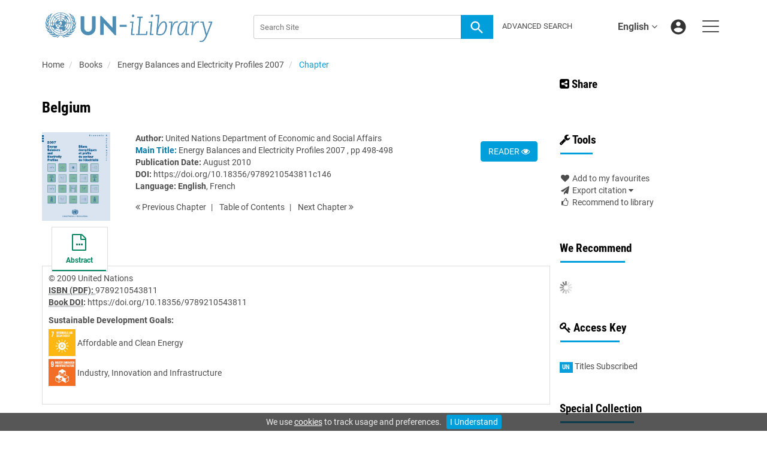

--- FILE ---
content_type: application/javascript; charset=UTF-8
request_url: https://www.un-ilibrary.org/cdn-cgi/challenge-platform/scripts/jsd/main.js
body_size: 9187
content:
window._cf_chl_opt={AKGCx8:'b'};~function(A6,OM,Od,Op,Om,Oh,Ou,Oo,Ol,A1){A6=U,function(x,O,Ap,A5,A,D){for(Ap={x:481,O:598,A:441,D:436,H:494,Y:533,v:455,S:428,B:582,J:568},A5=U,A=x();!![];)try{if(D=parseInt(A5(Ap.x))/1+parseInt(A5(Ap.O))/2*(-parseInt(A5(Ap.A))/3)+-parseInt(A5(Ap.D))/4+-parseInt(A5(Ap.H))/5*(parseInt(A5(Ap.Y))/6)+-parseInt(A5(Ap.v))/7*(parseInt(A5(Ap.S))/8)+parseInt(A5(Ap.B))/9+parseInt(A5(Ap.J))/10,O===D)break;else A.push(A.shift())}catch(H){A.push(A.shift())}}(Z,105505),OM=this||self,Od=OM[A6(623)],Op=function(Dn,DJ,DB,DS,Dv,DY,A7,O,A,D,H){return Dn={x:660,O:652,A:573,D:498},DJ={x:599,O:527,A:506,D:415,H:656,Y:627,v:471,S:640,B:620,J:680,n:502,V:477,j:477,a:415,Q:618,T:542,F:680,C:679,I:511,L:433,K:540,s:678,N:506,g:415,R:585,X:530,y:502,E:556,M:415,d:503,m:425,h:678,b:492,P:535,e:596,o:535,W:678,l:415,i:607},DB={x:604},DS={x:507},Dv={x:511,O:668,A:604,D:535,H:559,Y:614,v:626,S:559,B:552,J:620,n:415,V:459,j:507,a:618,Q:433,T:643,F:511,C:655,I:430,L:489,K:650,s:556,N:641,g:433,R:585,X:650,y:503,E:641,M:433,d:559,m:614,h:626,b:476,P:476,e:632,o:507,W:433,l:459,i:421,G:650,c:503,k:678,f:556,z:427,Z0:490,Z1:507,Z2:659,Z3:585,Z4:415,Z5:610,Z6:439,Z7:612,Z8:655,Z9:569,ZZ:503,ZU:642,Zq:668,Zx:454,ZO:662,ZA:618,ZD:490,ZH:425},DY={x:524,O:549,A:585},A7=A6,O={'auoBJ':A7(Dn.x),'MbSHz':function(Y,S){return S==Y},'kSMGo':function(Y,S){return Y/S},'iequt':function(Y,S){return Y-S},'KzpmP':function(Y,S){return Y==S},'EUOei':function(Y,S){return Y<S},'BRYFQ':function(Y,S){return Y>S},'jLEwf':function(Y,S){return Y==S},'DuvJv':function(Y,S){return Y(S)},'AtDoB':function(Y,S){return Y(S)},'qtciO':function(Y,S){return Y|S},'xHVFs':function(Y,S){return Y<<S},'FayFJ':function(Y,S){return Y-S},'IXEhP':function(Y,S){return Y==S},'MEDix':function(Y,S){return Y&S},'KYJdf':A7(Dn.O),'wELnb':function(Y,S){return Y>S},'QpsLL':function(Y,S){return S|Y},'AqnFc':function(Y,S){return S==Y},'VQPMw':function(Y,S){return Y==S},'aAgJf':function(Y,S){return Y(S)},'dThDD':function(Y,S){return Y>S},'dGius':function(Y,S){return Y<<S},'YlkbY':function(Y,S){return S==Y},'XxAWc':function(Y,S){return Y|S},'wIBvb':function(Y,S){return Y<<S},'JcRtg':function(Y,S){return Y(S)},'PNIOv':function(Y,S){return S!==Y},'EEXoB':function(Y,S){return Y*S},'HRMRy':function(Y,S){return Y<S},'AitJN':function(Y,S){return Y(S)},'zxKqP':function(Y,S){return S!=Y},'ESkaC':function(Y,S){return S&Y},'DHBwA':function(Y,S){return Y(S)},'kZFyk':function(Y,S){return Y+S},'hcjFk':function(Y,S){return Y+S}},A=String[A7(Dn.A)],D={'h':function(Y,DH,A8,S,B){return DH={x:524,O:535},A8=A7,S={},S[A8(DY.x)]=O[A8(DY.O)],B=S,O[A8(DY.A)](null,Y)?'':D.g(Y,6,function(J,A9){return A9=A8,B[A9(DH.x)][A9(DH.O)](J)})},'g':function(Y,S,B,AZ,J,V,j,Q,T,F,C,I,L,K,s,P,o,W,N,R,X,y,E){if(AZ=A7,O[AZ(Dv.x)](null,Y))return'';for(V={},j={},Q='',T=2,F=3,C=2,I=[],L=0,K=0,s=0;O[AZ(Dv.O)](s,Y[AZ(Dv.A)]);s+=1)if(N=Y[AZ(Dv.D)](s),Object[AZ(Dv.H)][AZ(Dv.Y)][AZ(Dv.v)](V,N)||(V[N]=F++,j[N]=!0),R=Q+N,Object[AZ(Dv.S)][AZ(Dv.Y)][AZ(Dv.v)](V,R))Q=R;else for(X=AZ(Dv.B)[AZ(Dv.J)]('|'),y=0;!![];){switch(X[y++]){case'0':T--;continue;case'1':T==0&&(T=Math[AZ(Dv.n)](2,C),C++);continue;case'2':if(Object[AZ(Dv.S)][AZ(Dv.Y)][AZ(Dv.v)](j,Q)){if(O[AZ(Dv.V)](256,Q[AZ(Dv.j)](0))){for(J=0;J<C;L<<=1,O[AZ(Dv.a)](K,S-1)?(K=0,I[AZ(Dv.Q)](O[AZ(Dv.T)](B,L)),L=0):K++,J++);for(E=Q[AZ(Dv.j)](0),J=0;8>J;L=1.18&E|L<<1.61,O[AZ(Dv.F)](K,O[AZ(Dv.C)](S,1))?(K=0,I[AZ(Dv.Q)](O[AZ(Dv.I)](B,L)),L=0):K++,E>>=1,J++);}else{for(E=1,J=0;J<C;L=O[AZ(Dv.L)](O[AZ(Dv.K)](L,1),E),K==O[AZ(Dv.s)](S,1)?(K=0,I[AZ(Dv.Q)](B(L)),L=0):K++,E=0,J++);for(E=Q[AZ(Dv.j)](0),J=0;16>J;L=O[AZ(Dv.K)](L,1)|1&E,O[AZ(Dv.N)](K,S-1)?(K=0,I[AZ(Dv.g)](B(L)),L=0):K++,E>>=1,J++);}T--,O[AZ(Dv.R)](0,T)&&(T=Math[AZ(Dv.n)](2,C),C++),delete j[Q]}else for(E=V[Q],J=0;J<C;L=O[AZ(Dv.X)](L,1)|O[AZ(Dv.y)](E,1),O[AZ(Dv.E)](K,S-1)?(K=0,I[AZ(Dv.M)](B(L)),L=0):K++,E>>=1,J++);continue;case'3':Q=String(N);continue;case'4':V[R]=F++;continue}break}if(''!==Q){if(Object[AZ(Dv.d)][AZ(Dv.m)][AZ(Dv.h)](j,Q)){if(O[AZ(Dv.b)]===O[AZ(Dv.P)]){if(O[AZ(Dv.e)](256,Q[AZ(Dv.o)](0))){for(J=0;O[AZ(Dv.O)](J,C);L<<=1,K==O[AZ(Dv.C)](S,1)?(K=0,I[AZ(Dv.W)](O[AZ(Dv.T)](B,L)),L=0):K++,J++);for(E=Q[AZ(Dv.j)](0),J=0;O[AZ(Dv.l)](8,J);L=O[AZ(Dv.i)](O[AZ(Dv.G)](L,1),O[AZ(Dv.c)](E,1)),O[AZ(Dv.k)](K,O[AZ(Dv.f)](S,1))?(K=0,I[AZ(Dv.g)](B(L)),L=0):K++,E>>=1,J++);}else{for(E=1,J=0;J<C;L=L<<1.59|E,O[AZ(Dv.z)](K,S-1)?(K=0,I[AZ(Dv.g)](O[AZ(Dv.Z0)](B,L)),L=0):K++,E=0,J++);for(E=Q[AZ(Dv.Z1)](0),J=0;O[AZ(Dv.Z2)](16,J);L=L<<1.4|E&1,S-1==K?(K=0,I[AZ(Dv.g)](B(L)),L=0):K++,E>>=1,J++);}T--,O[AZ(Dv.Z3)](0,T)&&(T=Math[AZ(Dv.Z4)](2,C),C++),delete j[Q]}else return P=3600,o=D(),W=H[AZ(Dv.Z5)](O[AZ(Dv.Z6)](Y[AZ(Dv.Z7)](),1e3)),O[AZ(Dv.Z8)](W,o)>P?![]:!![]}else for(E=V[Q],J=0;J<C;L=O[AZ(Dv.L)](O[AZ(Dv.Z9)](L,1),O[AZ(Dv.ZZ)](E,1)),O[AZ(Dv.ZU)](K,S-1)?(K=0,I[AZ(Dv.g)](B(L)),L=0):K++,E>>=1,J++);T--,0==T&&C++}for(E=2,J=0;O[AZ(Dv.Zq)](J,C);L=O[AZ(Dv.Zx)](O[AZ(Dv.ZO)](L,1),E&1.07),O[AZ(Dv.ZA)](K,S-1)?(K=0,I[AZ(Dv.W)](O[AZ(Dv.ZD)](B,L)),L=0):K++,E>>=1,J++);for(;;)if(L<<=1,K==S-1){I[AZ(Dv.M)](O[AZ(Dv.Z0)](B,L));break}else K++;return I[AZ(Dv.ZH)]('')},'j':function(Y,AU){return AU=A7,Y==null?'':Y==''?null:D.i(Y[AU(DB.x)],32768,function(S,Aq){return Aq=AU,Y[Aq(DS.x)](S)})},'i':function(Y,S,B,Ax,J,V,j,Q,T,F,C,I,L,K,s,N,E,R,X,y){if(Ax=A7,Ax(DJ.x)!==Ax(DJ.O)){for(J=[],V=4,j=4,Q=3,T=[],I=O[Ax(DJ.A)](B,0),L=S,K=1,F=0;3>F;J[F]=F,F+=1);for(s=0,N=Math[Ax(DJ.D)](2,2),C=1;C!=N;)if(O[Ax(DJ.H)](Ax(DJ.Y),Ax(DJ.v))){for(R=Ax(DJ.S)[Ax(DJ.B)]('|'),X=0;!![];){switch(R[X++]){case'0':L==0&&(L=S,I=B(K++));continue;case'1':s|=O[Ax(DJ.J)](O[Ax(DJ.n)](0,y)?1:0,C);continue;case'2':L>>=1;continue;case'3':y=I&L;continue;case'4':C<<=1;continue}break}}else return D&&H[Ax(DJ.V)]?Y[Ax(DJ.j)]():'';switch(s){case 0:for(s=0,N=Math[Ax(DJ.a)](2,8),C=1;N!=C;y=I&L,L>>=1,O[Ax(DJ.Q)](0,L)&&(L=S,I=O[Ax(DJ.T)](B,K++)),s|=O[Ax(DJ.F)](0<y?1:0,C),C<<=1);E=A(s);break;case 1:for(s=0,N=Math[Ax(DJ.D)](2,16),C=1;O[Ax(DJ.C)](C,N);y=L&I,L>>=1,O[Ax(DJ.I)](0,L)&&(L=S,I=B(K++)),s|=(0<y?1:0)*C,C<<=1);E=A(s);break;case 2:return''}for(F=J[3]=E,T[Ax(DJ.L)](E);;){if(K>Y)return'';for(s=0,N=Math[Ax(DJ.D)](2,Q),C=1;N!=C;y=O[Ax(DJ.K)](I,L),L>>=1,O[Ax(DJ.s)](0,L)&&(L=S,I=O[Ax(DJ.N)](B,K++)),s|=(0<y?1:0)*C,C<<=1);switch(E=s){case 0:for(s=0,N=Math[Ax(DJ.g)](2,8),C=1;C!=N;y=I&L,L>>=1,O[Ax(DJ.R)](0,L)&&(L=S,I=O[Ax(DJ.X)](B,K++)),s|=(O[Ax(DJ.y)](0,y)?1:0)*C,C<<=1);J[j++]=A(s),E=O[Ax(DJ.E)](j,1),V--;break;case 1:for(s=0,N=Math[Ax(DJ.M)](2,16),C=1;C!=N;y=O[Ax(DJ.d)](I,L),L>>=1,L==0&&(L=S,I=B(K++)),s|=(0<y?1:0)*C,C<<=1);J[j++]=A(s),E=j-1,V--;break;case 2:return T[Ax(DJ.m)]('')}if(O[Ax(DJ.h)](0,V)&&(V=Math[Ax(DJ.M)](2,Q),Q++),J[E])E=J[E];else if(E===j)E=O[Ax(DJ.b)](F,F[Ax(DJ.P)](0));else return null;T[Ax(DJ.L)](E),J[j++]=O[Ax(DJ.e)](F,E[Ax(DJ.o)](0)),V--,F=E,O[Ax(DJ.W)](0,V)&&(V=Math[Ax(DJ.l)](2,Q),Q++)}}else O(Ax(DJ.i))}},H={},H[A7(Dn.D)]=D.h,H}(),Om={},Om[A6(496)]='o',Om[A6(478)]='s',Om[A6(597)]='u',Om[A6(628)]='z',Om[A6(661)]='n',Om[A6(461)]='I',Om[A6(663)]='b',Oh=Om,OM[A6(577)]=function(x,O,A,D,DM,DE,Dy,AY,H,S,B,J,V,j,Q){if(DM={x:467,O:462,A:590,D:648,H:462,Y:532,v:551,S:547,B:547,J:646,n:447,V:604,j:440,a:565,Q:500,T:630,F:519,C:479},DE={x:676,O:604,A:575,D:519},Dy={x:559,O:614,A:626,D:433},AY=A6,H={'sgJBi':function(T,F){return T+F},'nfHms':function(T,F){return F===T},'TKXBN':function(T,F){return T===F},'oLwHO':function(T,F,C){return T(F,C)},'uEHAP':function(T,F){return T+F}},H[AY(DM.x)](null,O)||H[AY(DM.x)](void 0,O))return D;for(S=Oe(O),x[AY(DM.O)][AY(DM.A)]&&(S=S[AY(DM.D)](x[AY(DM.H)][AY(DM.A)](O))),S=x[AY(DM.Y)][AY(DM.v)]&&x[AY(DM.S)]?x[AY(DM.Y)][AY(DM.v)](new x[(AY(DM.B))](S)):function(T,Av,F){for(Av=AY,T[Av(DE.x)](),F=0;F<T[Av(DE.O)];T[F+1]===T[F]?T[Av(DE.A)](H[Av(DE.D)](F,1),1):F+=1);return T}(S),B='nAsAaAb'.split('A'),B=B[AY(DM.J)][AY(DM.n)](B),J=0;J<S[AY(DM.V)];V=S[J],j=OP(x,O,V),B(j)?(Q='s'===j&&!x[AY(DM.j)](O[V]),H[AY(DM.a)](AY(DM.Q),A+V)?H[AY(DM.T)](Y,H[AY(DM.F)](A,V),j):Q||Y(H[AY(DM.C)](A,V),O[V])):Y(A+V,j),J++);return D;function Y(T,F,AH){AH=U,Object[AH(Dy.x)][AH(Dy.O)][AH(Dy.A)](D,F)||(D[F]=[]),D[F][AH(Dy.D)](T)}},Ou=A6(580)[A6(620)](';'),Oo=Ou[A6(646)][A6(447)](Ou),OM[A6(497)]=function(O,A,Dh,AS,D,H,Y,v,S,B){for(Dh={x:649,O:526,A:600,D:604,H:424,Y:433,v:526,S:613},AS=A6,D={},D[AS(Dh.x)]=function(J,n){return J<n},D[AS(Dh.O)]=function(J,n){return J+n},H=D,Y=Object[AS(Dh.A)](A),v=0;H[AS(Dh.x)](v,Y[AS(Dh.D)]);v++)if(S=Y[v],'f'===S&&(S='N'),O[S]){for(B=0;B<A[Y[v]][AS(Dh.D)];-1===O[S][AS(Dh.H)](A[Y[v]][B])&&(Oo(A[Y[v]][B])||O[S][AS(Dh.Y)](H[AS(Dh.v)]('o.',A[Y[v]][B]))),B++);}else O[S]=A[Y[v]][AS(Dh.S)](function(J){return'o.'+J})},Ol=null,A1=A0(),A3();function A2(H,Y,HS,AN,v,S,B,J,n,V,j,a,Q,T,F,C){if(HS={x:605,O:442,A:465,D:675,H:460,Y:592,v:620,S:541,B:658,J:567,n:480,V:480,j:537,a:464,Q:572,T:616,F:437,C:470,I:567,L:587,K:588,s:465,N:518,g:422,R:603,X:548,y:457,E:498,M:574,d:571,m:607,h:593},AN=A6,v={},v[AN(HS.x)]=AN(HS.O),v[AN(HS.A)]=AN(HS.D),S=v,!Of(0))return![];J=(B={},B[AN(HS.H)]=H,B[AN(HS.Y)]=Y,B);try{for(n=S[AN(HS.x)][AN(HS.v)]('|'),V=0;!![];){switch(n[V++]){case'0':j=OM[AN(HS.S)];continue;case'1':Q=(a={},a[AN(HS.B)]=OM[AN(HS.J)][AN(HS.B)],a[AN(HS.n)]=OM[AN(HS.J)][AN(HS.V)],a[AN(HS.j)]=OM[AN(HS.J)][AN(HS.j)],a[AN(HS.a)]=OM[AN(HS.J)][AN(HS.Q)],a[AN(HS.T)]=A1,a);continue;case'2':C[AN(HS.F)]=function(){};continue;case'3':T=AN(HS.C)+OM[AN(HS.I)][AN(HS.L)]+AN(HS.K)+j.r+S[AN(HS.s)];continue;case'4':F={},F[AN(HS.N)]=J,F[AN(HS.g)]=Q,F[AN(HS.R)]=AN(HS.X),C[AN(HS.y)](Op[AN(HS.E)](F));continue;case'5':C[AN(HS.M)](AN(HS.d),T);continue;case'6':C[AN(HS.m)]=2500;continue;case'7':C=new OM[(AN(HS.h))]();continue}break}}catch(I){}}function Oz(H5,AQ,x){return H5={x:541,O:610},AQ=A6,x=OM[AQ(H5.x)],Math[AQ(H5.O)](+atob(x.t))}function Of(O,H4,Aa,A,D){return H4={x:611,O:611,A:499},Aa=A6,A={},A[Aa(H4.x)]=function(H,Y){return H<Y},D=A,D[Aa(H4.O)](Math[Aa(H4.A)](),O)}function A4(D,H,HM,Ad,Y,v,S,B){if(HM={x:591,O:416,A:466,D:670,H:531,Y:487,v:602,S:603,B:466,J:654,n:546,V:473,j:483,a:603,Q:546,T:531,F:622,C:473},Ad=A6,Y={},Y[Ad(HM.x)]=Ad(HM.O),Y[Ad(HM.A)]=Ad(HM.D),Y[Ad(HM.H)]=Ad(HM.Y),v=Y,!D[Ad(HM.v)])return;H===v[Ad(HM.x)]?(S={},S[Ad(HM.S)]=v[Ad(HM.B)],S[Ad(HM.J)]=D.r,S[Ad(HM.n)]=Ad(HM.O),OM[Ad(HM.V)][Ad(HM.j)](S,'*')):(B={},B[Ad(HM.a)]=v[Ad(HM.A)],B[Ad(HM.J)]=D.r,B[Ad(HM.Q)]=v[Ad(HM.T)],B[Ad(HM.F)]=H,OM[Ad(HM.C)][Ad(HM.j)](B,'*'))}function OP(O,A,D,DL,AA,H,Y,S,n,B){Y=(DL={x:429,O:670,A:475,D:487,H:484,Y:451,v:677,S:566,B:545,J:645,n:495,V:525,j:584,a:463,Q:667,T:484,F:456,C:603,I:654,L:546,K:622,s:473,N:483,g:677,R:545,X:496,y:645,E:635,M:635,d:532,m:438,h:525},AA=A6,H={},H[AA(DL.x)]=AA(DL.O),H[AA(DL.A)]=AA(DL.D),H[AA(DL.H)]=function(J,n){return J!==n},H[AA(DL.Y)]=function(J,n){return n!==J},H[AA(DL.v)]=AA(DL.S),H[AA(DL.B)]=function(J,n){return n==J},H[AA(DL.J)]=function(J,n){return J==n},H[AA(DL.n)]=AA(DL.V),H[AA(DL.j)]=function(J,n){return n===J},H[AA(DL.a)]=function(J,n){return J===n},H[AA(DL.Q)]=function(J,n){return J==n},H);try{Y[AA(DL.T)](AA(DL.F),AA(DL.F))?(n={},n[AA(DL.C)]=Y[AA(DL.x)],n[AA(DL.I)]=H.r,n[AA(DL.L)]=Y[AA(DL.A)],n[AA(DL.K)]=Y,D[AA(DL.s)][AA(DL.N)](n,'*')):S=A[D]}catch(n){if(Y[AA(DL.Y)](Y[AA(DL.g)],AA(DL.S)))O();else return'i'}if(Y[AA(DL.B)](null,S))return void 0===S?'u':'x';if(Y[AA(DL.R)](AA(DL.X),typeof S))try{if(Y[AA(DL.y)](Y[AA(DL.n)],typeof S[AA(DL.E)]))return S[AA(DL.M)](function(){}),'p'}catch(j){}return O[AA(DL.d)][AA(DL.m)](S)?'a':Y[AA(DL.j)](S,O[AA(DL.d)])?'D':Y[AA(DL.a)](!0,S)?'T':S===!1?'F':(B=typeof S,Y[AA(DL.Q)](AA(DL.h),B)?Ob(O,S)?'N':'f':Oh[B]||'?')}function Oe(x,DK,AD,O){for(DK={x:648,O:600,A:493},AD=A6,O=[];null!==x;O=O[AD(DK.x)](Object[AD(DK.O)](x)),x=Object[AD(DK.A)](x));return O}function Or(x,O,HH,HD,HA,Hq,AF,A,D,H,Y){HH={x:446,O:443,A:510,D:541,H:522,Y:567,v:593,S:574,B:571,J:470,n:587,V:647,j:602,a:607,Q:437,T:615,F:417,C:669,I:673,L:673,K:602,s:671,N:457,g:498,R:594},HD={x:445},HA={x:513,O:446,A:633,D:666,H:416,Y:423,v:512,S:633,B:607,J:607,n:437},Hq={x:607},AF=A6,A={'TawyK':AF(HH.x),'hevXS':function(v,S){return v(S)},'RlmPY':function(v,S){return v+S},'iPGMz':AF(HH.O),'kHEsT':AF(HH.A),'gfkIE':function(v){return v()}},D=OM[AF(HH.D)],console[AF(HH.H)](OM[AF(HH.Y)]),H=new OM[(AF(HH.v))](),H[AF(HH.S)](AF(HH.B),AF(HH.J)+OM[AF(HH.Y)][AF(HH.n)]+AF(HH.V)+D.r),D[AF(HH.j)]&&(H[AF(HH.a)]=5e3,H[AF(HH.Q)]=function(AC){AC=AF,O(AC(Hq.x))}),H[AF(HH.T)]=function(AI,HO,S){(AI=AF,A[AI(HA.x)]===AI(HA.O))?H[AI(HA.A)]>=200&&H[AI(HA.A)]<300?A[AI(HA.D)](O,AI(HA.H)):O(A[AI(HA.Y)](A[AI(HA.v)],H[AI(HA.S)])):(HO={x:444,O:529},S={'PegOw':function(B,J){return B(J)},'DlNuG':AI(HA.B)},D[AI(HA.J)]=5e3,H[AI(HA.n)]=function(AL){AL=AI,S[AL(HO.x)](v,S[AL(HO.O)])})},H[AF(HH.F)]=function(AK){AK=AF,O(A[AK(HD.x)])},Y={'t':Oz(),'lhr':Od[AF(HH.C)]&&Od[AF(HH.C)][AF(HH.I)]?Od[AF(HH.C)][AF(HH.L)]:'','api':D[AF(HH.K)]?!![]:![],'c':A[AF(HH.s)](Oc),'payload':x},H[AF(HH.N)](Op[AF(HH.g)](JSON[AF(HH.R)](Y)))}function OW(DP,AB,A,D,H,Y,v,S,B,J){A=(DP={x:564,O:509,A:432,D:629,H:620,Y:515,v:538,S:553,B:550,J:517,n:583,V:431,j:474,a:431,Q:521,T:544,F:501,C:472,I:554},AB=A6,{'YdGpj':AB(DP.x),'GRWBN':AB(DP.O),'kdfEM':function(n,V,j,a,Q){return n(V,j,a,Q)},'QNLcp':AB(DP.A)});try{for(D=A[AB(DP.D)][AB(DP.H)]('|'),H=0;!![];){switch(D[H++]){case'0':S=pRIb1(B,B[AB(DP.Y)]||B[A[AB(DP.v)]],'n.',S);continue;case'1':Y=Od[AB(DP.S)](AB(DP.B));continue;case'2':return v={},v.r=S,v.e=null,v;case'3':Y[AB(DP.J)]=AB(DP.n);continue;case'4':Od[AB(DP.V)][AB(DP.j)](Y);continue;case'5':Od[AB(DP.a)][AB(DP.Q)](Y);continue;case'6':S={};continue;case'7':Y[AB(DP.T)]='-1';continue;case'8':S=A[AB(DP.F)](pRIb1,B,Y[A[AB(DP.C)]],'d.',S);continue;case'9':S=pRIb1(B,B,'',S);continue;case'10':B=Y[AB(DP.I)];continue}break}}catch(n){return J={},J.r={},J.e=n,J}}function Oi(x,Dl,DW,AJ,O,A){if(Dl={x:674,O:608,A:674,D:651,H:595},DW={x:508,O:636,A:525,D:520},AJ=A6,O={'aOlZi':function(D,H){return D===H},'awUXW':function(D){return D()},'SUJjO':AJ(Dl.x),'MRlFV':function(D,H,Y){return D(H,Y)}},A=OW(),Or(A.r,function(D,An){An=AJ,An(DW.x)===An(DW.x)?(O[An(DW.O)](typeof x,An(DW.A))&&x(D),O[An(DW.D)](Ok)):D(H,Y)}),A.e){if(O[AJ(Dl.O)]===AJ(Dl.A))O[AJ(Dl.D)](A2,AJ(Dl.H),A.e);else return'i'}}function U(q,x,O,A){return q=q-415,O=Z(),A=O[q],A}function Oc(Dz,AV,x){return Dz={x:631,O:449},AV=A6,x={'mYDei':function(O,A){return A!==O},'aJwNf':function(O){return O()}},x[AV(Dz.x)](x[AV(Dz.O)](OG),null)}function A0(HY,As){return HY={x:477},As=A6,crypto&&crypto[As(HY.x)]?crypto[As(HY.x)]():''}function Ok(H2,Aj,x,O,D){if(H2={x:557,O:558,A:657,D:491,H:648,Y:600,v:493,S:586,B:534},Aj=A6,x={'gtAQx':function(A,D){return A===D},'SwVba':Aj(H2.x),'BPSSP':function(A,D,H){return A(D,H)},'YlSmb':function(A,D){return A*D}},O=OG(),null===O){if(x[Aj(H2.O)](Aj(H2.A),x[Aj(H2.D)])){for(D=[];v!==null;D=D[Aj(H2.H)](S[Aj(H2.Y)](B)),J=n[Aj(H2.v)](V));return D}else return}Ol=(Ol&&clearTimeout(Ol),x[Aj(H2.S)](setTimeout,function(){Oi()},x[Aj(H2.B)](O,1e3)))}function Z(Hd){return Hd='ZfOLO,jLEwf,jRJwr,split,ZpeyA,detail,document,UUhMM,onreadystatechange,call,JTrFT,symbol,YdGpj,oLwHO,mYDei,wELnb,status,Usenh,catch,aOlZi,fTPAn,hxIcL,iztJc,3|2|0|1|4,IXEhP,YlkbY,DuvJv,xXQhD,wJxae,includes,/jsd/oneshot/d251aa49a8a3/0.9404396311277975:1768911981:ZEPU5VN7ILD7EEb6YN_3ecmUHBbkwfi2EtROzo5lLw0/,concat,dqkKr,xHVFs,MRlFV,NqUep,[native code],sid,iequt,PNIOv,DJLRW,CnwA5,dThDD,l9NBbDqO4oTsPdUW7JzZYnQpkeIwh2vH$8M0SgCmfxac1X3rijF-AtuL6+KEV5RGy,number,wIBvb,boolean,dAGEr,kmUhd,hevXS,wPUNt,EUOei,location,cloudflare-invisible,gfkIE,ESvwI,href,MysfC,/invisible/jsd,sort,eRuyw,AqnFc,zxKqP,EEXoB,pow,success,onerror,mjrAs,WqItR,creEx,QpsLL,chctx,RlmPY,indexOf,join,ubRWZ,VQPMw,921912dSktOO,aVJiV,AtDoB,body,contentDocument,push,agSiM,MFmYt,232912diurLa,ontimeout,isArray,kSMGo,isNaN,6hefRlI,0|3|7|5|6|2|1|4,http-code:,PegOw,kHEsT,yyYUa,bind,iNYkm,aJwNf,xNXdl,Pbmei,QndTA,readyState,XxAWc,7pKzTuZ,tBUJe,send,Function,BRYFQ,AdeF3,bigint,Object,lUTxI,pkLOA2,LrgNk,ycsDj,nfHms,DOMContentLoaded,tCyBX,/cdn-cgi/challenge-platform/h/,wpXaR,QNLcp,parent,appendChild,pEzCk,KYJdf,randomUUID,string,uEHAP,SSTpq3,134904EpThTi,EHgzb,postMessage,qTWuv,TYNam,QURCt,error,rTUIG,qtciO,aAgJf,SwVba,kZFyk,getPrototypeOf,602065ZrSIYv,xeteo,object,rxvNi8,fDvQwKCMQaZ,random,d.cookie,kdfEM,HRMRy,MEDix,YFaAf,hYDOo,JcRtg,charCodeAt,zbqQE,navigator,xhr-error,KzpmP,iPGMz,TawyK,XmeQw,clientInformation,JCAUX,style,errorInfoObject,sgJBi,awUXW,removeChild,log,KXjCD,IZztu,function,clfkV,bKOQM,YjPhS,DlNuG,DHBwA,kcmrY,Array,6JJIRDD,YlSmb,charAt,rGbqD,LRmiB4,GRWBN,addEventListener,ESkaC,__CF$cv$params,AitJN,OmUGu,tabIndex,Phirb,event,Set,jsd,auoBJ,iframe,from,2|0|1|4|3,createElement,contentWindow,iaeQy,FayFJ,wuvFi,gtAQx,prototype,loading,HkRcN,Lrbvu,ytVZX,1|3|7|4|10|6|9|0|8|5|2,TKXBN,tpsMT,_cf_chl_opt,3141050XnIeyb,dGius,MBenL,POST,aUjz8,fromCharCode,open,splice,uMMCV,pRIb1,CyPoY,ZKFug,_cf_chl_opt;JJgc4;PJAn2;kJOnV9;IWJi4;OHeaY1;DqMg0;FKmRv9;LpvFx1;cAdz2;PqBHf2;nFZCC5;ddwW5;pRIb1;rxvNi8;RrrrA2;erHi9,wXves,605412iIEAIW,display: none,JWBCt,MbSHz,BPSSP,AKGCx8,/b/ov1/0.9404396311277975:1768911981:ZEPU5VN7ILD7EEb6YN_3ecmUHBbkwfi2EtROzo5lLw0/,GXdfi,getOwnPropertyNames,WYKYs,TYlZ6,XMLHttpRequest,stringify,error on cf_chl_props,hcjFk,undefined,116892PFPSUr,jxAaM,keys,toString,api,source,length,lDGsm,1|2|3|4|0,timeout,SUJjO,LtbPr,floor,VjFXb,now,map,hasOwnProperty,onload,JBxy9'.split(','),Z=function(){return Hd},Z()}function Ot(H8,AT,O,A,D,H,Y,v,S){for(H8={x:637,O:606,A:561,D:435,H:637,Y:620,v:610,S:612},AT=A6,O={},O[AT(H8.x)]=AT(H8.O),O[AT(H8.A)]=function(B,J){return B/J},O[AT(H8.D)]=function(B,J){return B>J},A=O,D=A[AT(H8.H)][AT(H8.Y)]('|'),H=0;!![];){switch(D[H++]){case'0':return!![];case'1':Y=3600;continue;case'2':v=Oz();continue;case'3':S=Math[AT(H8.v)](A[AT(H8.A)](Date[AT(H8.S)](),1e3));continue;case'4':if(A[AT(H8.D)](S-v,Y))return![];continue}break}}function Ob(O,A,Dw,AO,D,H){return Dw={x:624,O:653,A:458,D:559,H:601,Y:626,v:424,S:624},AO=A6,D={},D[AO(Dw.x)]=AO(Dw.O),H=D,A instanceof O[AO(Dw.A)]&&0<O[AO(Dw.A)][AO(Dw.D)][AO(Dw.H)][AO(Dw.Y)](A)[AO(Dw.v)](H[AO(Dw.S)])}function A3(HE,Hy,Hg,HN,Ag,x,O,A,D,H){if(HE={x:500,O:514,A:536,D:525,H:450,Y:560,v:555,S:468,B:523,J:541,n:488,V:525,j:576,a:505,Q:453,T:560,F:539,C:452,I:621,L:516,K:523,s:482,N:635,g:635,R:625,X:625},Hy={x:589,O:670,A:420,D:416,H:434,Y:485,v:543,S:453,B:448,J:625,n:603,V:589,j:654,a:546,Q:420,T:473,F:483},Hg={x:563,O:617,A:644,D:664,H:578,Y:418,v:581,S:562,B:419,J:541,n:610,V:504,j:486,a:665,Q:440,T:672,F:639,C:639,I:570,L:619},HN={x:426,O:426,A:579,D:634,H:638},Ag=A6,x={'uMMCV':function(Y){return Y()},'YFaAf':function(Y,v){return Y(v)},'OmUGu':function(Y,v){return v!==Y},'ZKFug':function(Y,v,S){return Y(v,S)},'ytVZX':Ag(HE.x),'dAGEr':Ag(HE.O),'mjrAs':function(Y){return Y()},'wXves':function(Y,v){return Y===v},'Lrbvu':Ag(HE.A),'EHgzb':Ag(HE.D),'TYNam':Ag(HE.H),'iNYkm':Ag(HE.Y),'rTUIG':Ag(HE.v),'hYDOo':function(Y,v){return Y!==v},'QndTA':Ag(HE.S),'ZpeyA':function(Y,v){return Y!==v},'JCAUX':Ag(HE.B)},O=OM[Ag(HE.J)],!O){if(Ag(HE.v)!==x[Ag(HE.n)])typeof H===Ag(HE.V)&&B(J),x[Ag(HE.j)](S);else return}if(!Ot())return;if(A=![],D=function(Hs,AR,v,B,J,n,V){if(Hs={x:576},AR=Ag,v={'QURCt':function(S,B,J,n){return S(B,J,n)},'kmUhd':function(S,B){return S===B},'ESvwI':x[AR(Hg.x)],'iztJc':function(S,B){return S+B},'MBenL':function(S,B){return S+B},'jRJwr':function(S,B){return S+B}},AR(Hg.O)!==AR(Hg.A)){if(!A){if(x[AR(Hg.D)]!==AR(Hg.H)){if(A=!![],!x[AR(Hg.Y)](Ot))return x[AR(Hg.v)](x[AR(Hg.S)],AR(Hg.B))?(B=D[AR(Hg.J)],H[AR(Hg.n)](+x[AR(Hg.V)](Y,B.t))):void 0;Oi(function(B,HK,AE,J){if(HK={x:543},AE=AR,J={'Usenh':function(n,V,AX){return AX=U,x[AX(HK.x)](n,V)},'hxIcL':function(n,Ay){return Ay=U,x[Ay(Hs.x)](n)}},AE(HN.x)===AE(HN.O))x[AE(HN.A)](A4,O,B);else return J[AE(HN.D)](J[AE(HN.H)](O),null)})}else(J=F[C],n=v[AR(Hg.j)](I,L,K,J),s(n))?(V=v[AR(Hg.a)]('s',n)&&!b[AR(Hg.Q)](P[J]),v[AR(Hg.T)]===v[AR(Hg.F)](e,J)?o(v[AR(Hg.C)](W,J),n):V||l(v[AR(Hg.I)](i,J),G[J])):n(v[AR(Hg.L)](h,J),n)}}else return![]},x[Ag(HE.a)](Od[Ag(HE.Q)],Ag(HE.T)))D();else if(OM[Ag(HE.F)])Od[Ag(HE.F)](x[Ag(HE.C)],D);else if(x[Ag(HE.I)](x[Ag(HE.L)],Ag(HE.K))){if(x[Ag(HE.s)]==typeof A[Ag(HE.N)])return H[Ag(HE.g)](function(){}),'p'}else H=Od[Ag(HE.R)]||function(){},Od[Ag(HE.X)]=function(AM,S,B,n){(AM=Ag,S={},S[AM(Hy.x)]=AM(Hy.O),S[AM(Hy.A)]=AM(Hy.D),B=S,AM(Hy.H)!==x[AM(Hy.Y)])?(H(),x[AM(Hy.v)](Od[AM(Hy.S)],x[AM(Hy.B)])&&(Od[AM(Hy.J)]=H,D())):(n={},n[AM(Hy.n)]=B[AM(Hy.V)],n[AM(Hy.j)]=D.r,n[AM(Hy.a)]=B[AM(Hy.Q)],A[AM(Hy.T)][AM(Hy.F)](n,'*'))}}function OG(Dc,Aw,O,A,D,H){return Dc={x:609,O:528,A:661,D:469,H:541,Y:528,v:469},Aw=A6,O={},O[Aw(Dc.x)]=function(Y,v){return v!==Y},O[Aw(Dc.O)]=Aw(Dc.A),O[Aw(Dc.D)]=function(Y,v){return Y<v},A=O,D=OM[Aw(Dc.H)],!D?null:(H=D.i,A[Aw(Dc.x)](typeof H,A[Aw(Dc.Y)])||A[Aw(Dc.v)](H,30))?null:H}}()